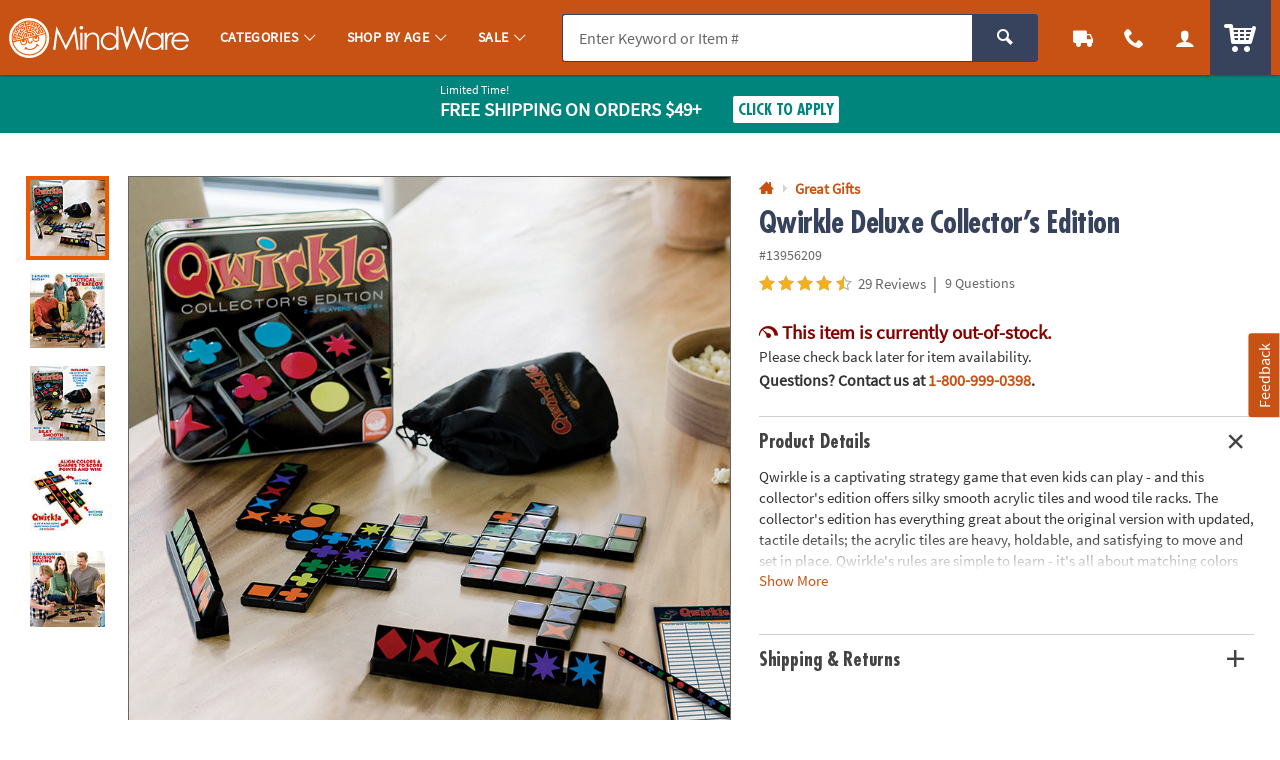

--- FILE ---
content_type: text/plain; charset=utf-8
request_url: https://rl.quantummetric.com/otc/hash-check
body_size: -124
content:
["qmPdjqqTSwU=","1pisMHiOs90="]